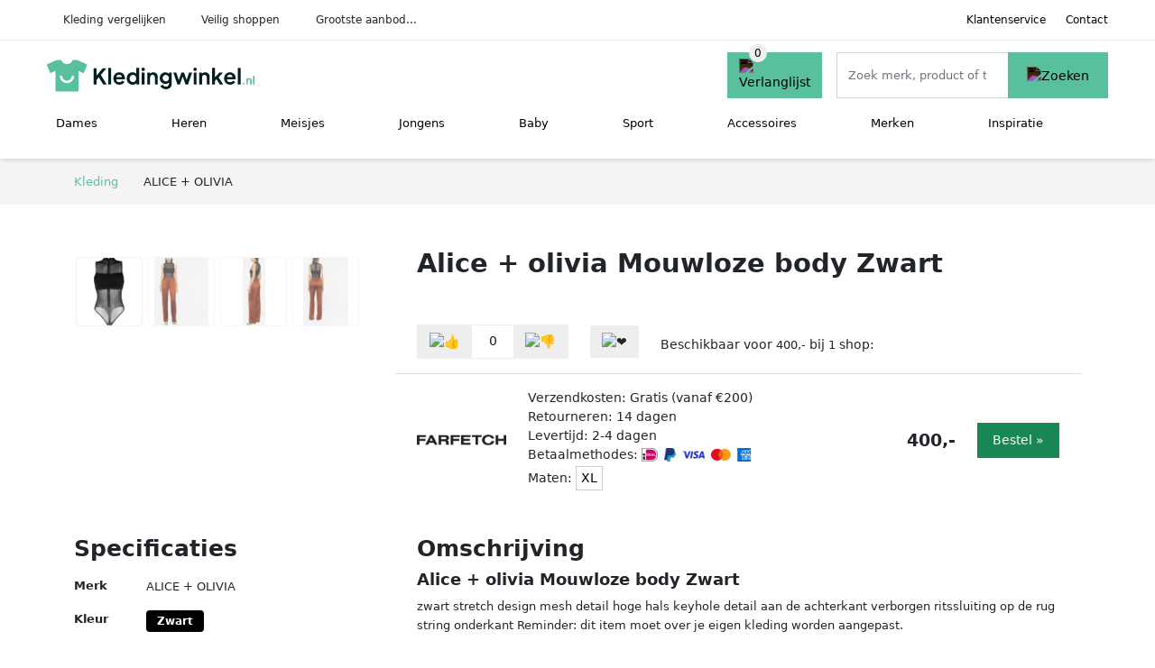

--- FILE ---
content_type: text/html; charset=UTF-8
request_url: https://kledingwinkel.nl/product/aliceolivia-mouwloze-body-zwart-2-937998
body_size: 6729
content:
<!DOCTYPE html>
<html lang="nl-NL">
<head>
    <meta charset="UTF-8">

    <link rel="dns-prefetch" href="https://www.googletagmanager.com">
    <link rel="dns-prefetch" href="https://www.google-analytics.com">
    <link rel="dns-prefetch" href="https://fonts.gstatic.com">
    <link rel="preload" href="https://wct-2.com/wct.js" as="script">
    <link rel="preconnect" href="https://www.googletagmanager.com">
    <link rel="preconnect" href="https://www.google-analytics.com">

    <meta http-equiv="X-UA-Compatible" content="IE=edge">
    <meta name="viewport" content="width=device-width, initial-scale=1.0, minimum-scale=1.0, maximum-scale=5.0, user-scalable=yes">
    <title>Alice + olivia Mouwloze body Zwart - Kledingwinkel.nl</title>
    <meta name="robots" content="index,follow">
    <link rel="icon" href="/favicon.ico">

    <script src="https://sentry.wux.dev/js-sdk-loader/f189836dabda4df63f140958952f515f.min.js" crossorigin="anonymous"></script>

	<meta name="description" content="zwart stretch design mesh detail hoge hals keyhole detail aan de achterkant verborgen ritssluiting op de rug string onderkant Reminder: dit item moet…">
	<link rel="canonical" href="https://kledingwinkel.nl/product/aliceolivia-mouwloze-body-zwart-2-937998">
    <link rel="stylesheet" type="text/css" href="/resources/css/app.css?v=3.1.1" media="all" />
    
    <link rel="stylesheet" href="/resources/css/products.css?v=3.1.1">
        <link rel="dns-prefetch" href="https://www.googletagmanager.com">
        <script>
            (function(w, d, s, l, i) {
                w[l] = w[l] || [];
                w[l].push({
                    'gtm.start': new Date().getTime(),
                    event: 'gtm.js'
                });
                var f = d.getElementsByTagName(s)[0],
                    j = d.createElement(s),
                    dl = l != 'dataLayer' ? '&l=' + l : '';
                j.async = true;
                j.src =
                    'https://www.googletagmanager.com/gtm.js?id=' + i + dl;
                f.parentNode.insertBefore(j, f);
            })(window, document, 'script', 'dataLayer', 'GTM-W5NMNCT');
        </script>
    
    <style>
         :root {
            --primary: 88, 192, 157;
            --primary-dark-theme: 88, 192, 157;
            --link-dark-theme: 88, 192, 157;
        }
    </style>

    

    <script type="text/javascript">
        (function(w, c, t, u) {
            w._wct = w._wct || {};
            w._wct = u;
            var s = c.createElement(t);
            s.type = 'text/javascript';
            s.async = true;
            s.src = 'https://wct-2.com/wct.js';
            var r = c.getElementsByTagName(t)[0];
            r.parentNode.insertBefore(s, r);
        }(window, document, 'script', {
            'uid': 'cVaViC',
            'google_tracking_id': 'UA-217067805-1',
            'proxy': 'https://wct-2.com'
        }));
    </script>

    <meta property="og:title" content="Alice + olivia Mouwloze body Zwart - Kledingwinkel.nl" />
    <meta property="og:description" content="zwart stretch design mesh detail hoge hals keyhole detail aan…" />
        <meta property="og:site_name" content="Kledingwinkel.nl" />
    <meta property="og:url" content="https://kledingwinkel.nl/product/aliceolivia-mouwloze-body-zwart-2-937998" />

    
    <base href="https://kledingwinkel.nl/">
</head>

<body class="v3 site-clothing page-product ">
    <noscript><iframe src="https://www.googletagmanager.com/ns.html?id=GTM-W5NMNCT" height="0" width="0" style="display:none;visibility:hidden"></iframe></noscript>    <div class="navbar d-none d-lg-flex navbar-expand-lg" id="navbar-top">
        <div class="container-fluid">
            <ul class="navbar-nav ul-checks">
                
                                <li class="nav-item">Kleding vergelijken</li>
                                <li class="nav-item">Veilig  shoppen</li>
                                <li class="nav-item">Grootste aanbod...</li>            </ul>
            <ul class="navbar-nav ms-auto">
                <li class="nav-item"><a rel="nofollow" class="nav-link" href="/klantenservice">Klantenservice</a></li>
                <li class="nav-item"><a rel="nofollow" class="nav-link" href="/klantenservice/contact">Contact</a></li>
                            </ul>
        </div>
    </div>

    <nav class="navbar navbar-expand-lg navbar-light" id="navbar-main">
        <div class="container-fluid">
            <button id="menu-toggler" class="navbar-toggler" type="button" aria-label="Toggle navigation">
                <span class="navbar-toggler-icon"></span>
            </button>
            <a class="navbar-brand" href="https://kledingwinkel.nl/">
                <img src="/resources/img/kledingwinkel-logo.svg" alt="Kledingwinkel.nl" class="img-fluid" width="230px" height="35px">            </a>
                            <span class="btn btn-primary me-3 btn-wishlist mobile" data-route="/verlanglijst" title="Verlanglijst">
                    <img src="/resources/img/fas/heart.svg" alt="Verlanglijst" class="icon invert">
                </span>
                        <div class="collapse navbar-collapse" id="navbar-menu">
                <ul class="navbar-nav me-auto my-2 my-lg-0 navbar-nav-scroll">
                    <li class="nav-item dropdown"><a class="nav-link" href="/dames" >Dames</a>            <button class="nav-link dropdown-toggle btn btn-light" role="button" data-bs-toggle="dropdown" aria-expanded="false">
                <img src="/resources/img/far/chevron-down.svg" alt="⬇️" class="icon">
            </button>

                            <ul id="dropdown-gender5" class="dropdown-menu full-width-dropdown p-0">
                    <div class="container d-flex d-md-block h-100">
                        <ul style="columns: 4;">
                            <li><a href="dames/beenmode">Beenmode</a></li><li><a href="dames/bhs">Bh's</a></li><li><a href="dames/blouses">Blouses</a></li><li><a href="dames/broeken">Broeken</a></li><li><a href="dames/broekpakken">Broekpakken</a></li><li><a href="dames/huispakken">Huispakken</a></li><li><a href="dames/jassen">Jassen</a></li><li><a href="dames/jeans">Jeans</a></li><li><a href="dames/jumpsuits">Jumpsuits</a></li><li><a href="dames/jurken">Jurken</a></li><li><a href="dames/kostuums">Kostuums</a></li><li><a href="dames/nachtkleding">Nachtkleding</a></li><li><a href="dames/ondergoed">Ondergoed</a></li><li><a href="dames/overshirts">Overshirts</a></li><li><a href="dames/playsuits">Playsuits</a></li><li><a href="dames/polos">Polo's</a></li><li><a href="dames/rokken">Rokken</a></li><li><a href="dames/sexy-lingerie">Sexy lingerie</a></li><li><a href="dames/shirts">Shirts</a></li><li><a href="dames/sokken">Sokken</a></li><li><a href="dames/tops">Tops</a></li><li><a href="dames/truien">Truien</a></li><li><a href="dames/vesten">Vesten</a></li><li><a href="dames/zwemkleding">Zwemkleding</a></li>                        </ul>
                    </div>
                </ul>
                </li><li class="nav-item dropdown"><a class="nav-link" href="/heren" >Heren</a>            <button class="nav-link dropdown-toggle btn btn-light" role="button" data-bs-toggle="dropdown" aria-expanded="false">
                <img src="/resources/img/far/chevron-down.svg" alt="⬇️" class="icon">
            </button>

                            <ul id="dropdown-gender6" class="dropdown-menu full-width-dropdown p-0">
                    <div class="container d-flex d-md-block h-100">
                        <ul style="columns: 4;">
                            <li><a href="heren/broeken">Broeken</a></li><li><a href="heren/jassen">Jassen</a></li><li><a href="heren/jeans">Jeans</a></li><li><a href="heren/kostuums">Kostuums</a></li><li><a href="heren/nachtkleding">Nachtkleding</a></li><li><a href="heren/ondergoed">Ondergoed</a></li><li><a href="heren/overhemden">Overhemden</a></li><li><a href="heren/overshirts">Overshirts</a></li><li><a href="heren/polos">Polo's</a></li><li><a href="heren/shirts">Shirts</a></li><li><a href="heren/sokken">Sokken</a></li><li><a href="heren/tops">Tops</a></li><li><a href="heren/truien">Truien</a></li><li><a href="heren/vesten">Vesten</a></li><li><a href="heren/zwemkleding">Zwemkleding</a></li>                        </ul>
                    </div>
                </ul>
                </li><li class="nav-item dropdown"><a class="nav-link" href="/meisjes" >Meisjes</a>            <button class="nav-link dropdown-toggle btn btn-light" role="button" data-bs-toggle="dropdown" aria-expanded="false">
                <img src="/resources/img/far/chevron-down.svg" alt="⬇️" class="icon">
            </button>

                            <ul id="dropdown-gender8" class="dropdown-menu full-width-dropdown p-0">
                    <div class="container d-flex d-md-block h-100">
                        <ul style="columns: 4;">
                            <li><a href="meisjes/beenmode">Beenmode</a></li><li><a href="meisjes/blouses">Blouses</a></li><li><a href="meisjes/broeken">Broeken</a></li><li><a href="meisjes/jassen">Jassen</a></li><li><a href="meisjes/jeans">Jeans</a></li><li><a href="meisjes/jumpsuits">Jumpsuits</a></li><li><a href="meisjes/jurken">Jurken</a></li><li><a href="meisjes/nachtkleding">Nachtkleding</a></li><li><a href="meisjes/ondergoed">Ondergoed</a></li><li><a href="meisjes/onesies">Onesies</a></li><li><a href="meisjes/playsuits">Playsuits</a></li><li><a href="meisjes/rokken">Rokken</a></li><li><a href="meisjes/shirts">Shirts</a></li><li><a href="meisjes/sokken">Sokken</a></li><li><a href="meisjes/tops">Tops</a></li><li><a href="meisjes/truien">Truien</a></li><li><a href="meisjes/vesten">Vesten</a></li><li><a href="meisjes/zwemkleding">Zwemkleding</a></li>                        </ul>
                    </div>
                </ul>
                </li><li class="nav-item dropdown"><a class="nav-link" href="/jongens" >Jongens</a>            <button class="nav-link dropdown-toggle btn btn-light" role="button" data-bs-toggle="dropdown" aria-expanded="false">
                <img src="/resources/img/far/chevron-down.svg" alt="⬇️" class="icon">
            </button>

                            <ul id="dropdown-gender7" class="dropdown-menu full-width-dropdown p-0">
                    <div class="container d-flex d-md-block h-100">
                        <ul style="columns: 4;">
                            <li><a href="jongens/broeken">Broeken</a></li><li><a href="jongens/jassen">Jassen</a></li><li><a href="jongens/jeans">Jeans</a></li><li><a href="jongens/nachtkleding">Nachtkleding</a></li><li><a href="jongens/ondergoed">Ondergoed</a></li><li><a href="jongens/onesies">Onesies</a></li><li><a href="jongens/overhemden">Overhemden</a></li><li><a href="jongens/overshirts">Overshirts</a></li><li><a href="jongens/polos">Polo's</a></li><li><a href="jongens/shirts">Shirts</a></li><li><a href="jongens/sokken">Sokken</a></li><li><a href="jongens/tops">Tops</a></li><li><a href="jongens/truien">Truien</a></li><li><a href="jongens/vesten">Vesten</a></li><li><a href="jongens/zwemkleding">Zwemkleding</a></li>                        </ul>
                    </div>
                </ul>
                </li><li class="nav-item dropdown"><a class="nav-link" href="/babykleding" >Baby</a>            <button class="nav-link dropdown-toggle btn btn-light" role="button" data-bs-toggle="dropdown" aria-expanded="false">
                <img src="/resources/img/far/chevron-down.svg" alt="⬇️" class="icon">
            </button>

                            <ul id="dropdown-master2" class="dropdown-menu full-width-dropdown p-0">
                    <div class="container d-flex d-md-block h-100">
                        <ul style="columns: 4;">
                            <li><a href="baby-jurkjes">Baby jurkjes</a></li><li><a href="babymutsjes">Babymutsjes</a></li><li><a href="babysokjes">Babysokjes</a></li><li><a href="dekens">Dekens</a></li><li><a href="kledingsets">Kledingsets</a></li><li><a href="rompers">Rompers</a></li><li><a href="slaapzakken">Slaapzakken</a></li>                        </ul>
                    </div>
                </ul>
                </li><li class="nav-item dropdown"><a class="nav-link" href="/sportkleding" >Sport</a>            <button class="nav-link dropdown-toggle btn btn-light" role="button" data-bs-toggle="dropdown" aria-expanded="false">
                <img src="/resources/img/far/chevron-down.svg" alt="⬇️" class="icon">
            </button>

                            <ul id="dropdown-master3" class="dropdown-menu full-width-dropdown p-0">
                    <div class="container d-flex d-md-block h-100">
                        <ul style="columns: 4;">
                            <li><a href="skikleding">Skikleding</a></li><li><a href="sportaccessoires">Sportaccessoires</a></li><li><a href="sportbroeken">Sportbroeken</a></li><li><a href="sportjassen">Sportjassen</a></li><li><a href="sportondergoed">Sportondergoed</a></li><li><a href="sportrokken">Sportrokken</a></li><li><a href="sportshirts">Sportshirts</a></li><li><a href="sportsokken">Sportsokken</a></li><li><a href="sporttassen">Sporttassen</a></li><li><a href="sporttruien">Sporttruien</a></li><li><a href="tenues">Tenues</a></li><li><a href="thermokleding">Thermokleding</a></li><li><a href="trainingspakken">Trainingspakken</a></li><li><a href="trainingssets">Trainingssets</a></li>                        </ul>
                    </div>
                </ul>
                </li><li class="nav-item dropdown"><a class="nav-link" href="/accessoires" >Accessoires</a>            <button class="nav-link dropdown-toggle btn btn-light" role="button" data-bs-toggle="dropdown" aria-expanded="false">
                <img src="/resources/img/far/chevron-down.svg" alt="⬇️" class="icon">
            </button>

                            <ul id="dropdown-master4" class="dropdown-menu full-width-dropdown p-0">
                    <div class="container d-flex d-md-block h-100">
                        <ul style="columns: 4;">
                            <li><a href="bandanas">Bandanas</a></li><li><a href="beautycases">Beautycases</a></li><li><a href="bretels">Bretels</a></li><li><a href="haarbanden">Haarbanden</a></li><li><a href="handschoenen">Handschoenen</a></li><li><a href="helmen">Helmen</a></li><li><a href="hoeden">Hoeden</a></li><li><a href="hoofdbanden">Hoofdbanden</a></li><li><a href="koffers">Koffers</a></li><li><a href="losse-kragen">Losse kragen</a></li><li><a href="manchetknopen">Manchetknopen</a></li><li><a href="mondkapjes">Mondkapjes</a></li><li><a href="mutsen">Mutsen</a></li><li><a href="oorwarmers">Oorwarmers</a></li><li><a href="paraplus">Paraplu's</a></li><li><a href="petten">Petten</a></li><li><a href="pochetten">Pochetten</a></li><li><a href="portemonnees">Portemonnees</a></li><li><a href="riemen">Riemen</a></li><li><a href="scrunchies">Scrunchies</a></li><li><a href="sjaals">Sjaals</a></li><li><a href="ski-accessoires">Ski accessoires</a></li><li><a href="sleutelhangers">Sleutelhangers</a></li><li><a href="stropdassen">Stropdassen</a></li><li><a href="tassen">Tassen</a></li><li><a href="vlinderstrikken">Vlinderstrikken</a></li><li><a href="wanten">Wanten</a></li><li><a href="zonnebrillen">Zonnebrillen</a></li>                        </ul>
                    </div>
                </ul>
                </li><li class="nav-item "><a class="nav-link" href="/merken" >Merken</a></li><li class="nav-item "><a class="nav-link" href="/inspiratie" >Inspiratie</a></li>                </ul>

                                    <form id="searchbox" class="position-relative d-none d-lg-flex" method="GET" action="/zoeken">
                                                                        <span class="btn btn-primary me-3 btn-wishlist" data-route="/verlanglijst" title="Verlanglijst">
                            <img src="/resources/img/fas/heart.svg" alt="Verlanglijst" class="icon invert">
                        </span>
                        <div class="input-group input-group-border">
                                                        <input class="form-control main-search" type="search" name="q" autocomplete="off" placeholder="Zoek merk, product of trefwoord.." aria-label="Search" value="">
                            <button class="btn btn-primary" type="submit"><img src="/resources/img/fas/search.svg" alt="Zoeken" class="icon invert"></button>
                        </div>
                    </form>
                            </div>

        </div>
        <div id="navbar-full" class="container-fluid"></div>
    </nav>

    <form id="menu-searchbar" class="position-relative d-block d-lg-none p-2" method="GET" action="/zoeken">
        <div class="input-group mt-1">
            <input class="form-control main-search" type="search" name="q" autocomplete="off" placeholder="Zoek merk, product of trefwoord.." aria-label="Search" value="">
            <button class="btn btn-primary" type="submit"><img src="/resources/img/fas/search.svg" alt="Zoeken" class="icon invert"></button>
        </div>
    </form><section class="section-breadcrumb">
    <div class="container">
        <nav aria-label="breadcrumb">
            <ol class="breadcrumb" itemscope itemtype="http://schema.org/BreadcrumbList">
                <li itemprop="itemListElement" itemscope itemtype="http://schema.org/ListItem" class="breadcrumb-item"><a itemprop="item" href="/"><span itemprop="name">Kleding</span><meta itemprop="position" content="1"></a></li>
<li itemprop="itemListElement" itemscope itemtype="http://schema.org/ListItem" class="breadcrumb-item"><span itemprop="name">ALICE + OLIVIA</span><meta itemprop="position" content="2"></li>
            </ol>
        </nav>
    </div>
</section>
<div itemscope itemtype=" http://schema.org/Product">
 <link itemprop="itemCondition" href="http://schema.org/NewCondition" />

 <section class="container section-product-detail mt-1 mt-lg-5">
 <div class="row">
 <div class="col-lg-4 col-sm-12 mb-1 mb-lg-5">
 <div class="product-sliders">
 <div class="product-slider">
 <img itemprop="image" src="/images/products/farfetch/aliceolivia-mouwloze-body-zwart-937998.jpg" class="img-fluid slide active" alt="alice + olivia Mouwloze body Zwart" onerror="this.classList.add('error');"><img itemprop="image" src="/images/products/farfetch/extra/aliceolivia-mouwloze-body-zwart-937998-1.jpg" class="img-fluid slide " alt="alice + olivia Mouwloze body Zwart" onerror="this.classList.add('error');"><img itemprop="image" src="/images/products/farfetch/extra/aliceolivia-mouwloze-body-zwart-937998-2.jpg" class="img-fluid slide " alt="alice + olivia Mouwloze body Zwart" onerror="this.classList.add('error');"><img itemprop="image" src="/images/products/farfetch/extra/aliceolivia-mouwloze-body-zwart-937998-3.jpg" class="img-fluid slide " alt="alice + olivia Mouwloze body Zwart" onerror="this.classList.add('error');"> <button type="button" class="btn btn-light btn-slide-prev"><img class="icon" src="/resources/img/fas/chevron-left.svg" alt="⬅️"></button><button type="button" class="btn btn-light btn-slide-next"><img class="icon" src="/resources/img/fas/chevron-right.svg" alt="➡️"></button> <button type="button" class="btn btn-light btn-slide-fullscreen">
 <img class="icon" src="/resources/img/fas/search.svg" alt="Fullscreen openen">
 <img class="icon" src="/resources/img/fas/xmark-large.svg" alt="Fullscreen sluiten">
 </button>
 </div>
 <div class="product-slider-thumbs"><img width="90" height="90" src="/images/products/farfetch/aliceolivia-mouwloze-body-zwart-937998.jpg?long=90" class="img-fluid slide active" alt="Alice + olivia Mouwloze body Zwart - Thumbnail 1" onerror="this.classList.add('error');"><img width="90" height="90" src="/images/products/farfetch/extra/aliceolivia-mouwloze-body-zwart-937998-1.jpg?long=90" class="img-fluid slide " alt="Alice + olivia Mouwloze body Zwart - Thumbnail 2" onerror="this.classList.add('error');"><img width="90" height="90" src="/images/products/farfetch/extra/aliceolivia-mouwloze-body-zwart-937998-2.jpg?long=90" class="img-fluid slide " alt="Alice + olivia Mouwloze body Zwart - Thumbnail 3" onerror="this.classList.add('error');"><img width="90" height="90" src="/images/products/farfetch/extra/aliceolivia-mouwloze-body-zwart-937998-3.jpg?long=90" class="img-fluid slide " alt="Alice + olivia Mouwloze body Zwart - Thumbnail 4" onerror="this.classList.add('error');"></div> </div>
 </div>
 <div class="col-lg-8 col-sm-12 mb-3 mb-lg-5">
 <div class="row">
 <div class="col">
 <h1 itemprop="name">Alice + olivia Mouwloze body Zwart</h1>
 </div>
 </div>

 <div itemprop="offers" itemscope itemtype="https://schema.org/AggregateOffer"><div class="row align-items-center mt-2">
 <div class="col-auto">
 <div class="input-group input-group-votes">
 <button type="button" title="Omhoog stemmen" class="btn btn-light" data-id="2-937998" data-selected="false" data-vote-up>
 <img class="icon" src="/resources/img/fas/thumbs-up.svg" alt="👍">
 </button>
 <div class="input-group-text" data-vote-sum>0</div>
 <button type="button" title="Omlaag stemmen" class="btn btn-light" data-id="2-937998" data-selected="false" data-vote-down>
 <img class="icon" src="/resources/img/fas/thumbs-down.svg" alt="👎">
 </button>
 </div>
 </div>
 <div class="col-auto">
 <button type="button" title="Toevoegen aan verlanglijst" class="btn btn-heart" data-id="2-937998" data-wishlist-listener>
 <img class="icon" src="/resources/img/fas/heart.svg" alt="❤️">
 </button>
 </div><div class="col-auto mt-2 mt-mb-0">Beschikbaar voor <span itemprop="lowPrice" itemtype="number" content="400.00">400,-</span><meta itemprop="highPrice" itemtype="number" content="400.00"/> bij <span itemprop="offerCount" itemtype="number">1</span> shop:<meta itemprop="priceCurrency" content="EUR"/></div> <div class="row row-shop gx-2 gx-sm-4" data-load="[base64]" itemprop="offers" itemscope itemtype="https://schema.org/Offer">
 <link itemprop="availability" href="https://schema.org/InStock" />
 <link itemprop="itemCondition" href="http://schema.org/NewCondition" />
 <meta itemprop="priceCurrency" content="EUR" />

 <div class="col col-sm-3 col-md-2 col-lg-2 ps-logo" itemprop="seller" itemscope="itemscope" itemtype="http://schema.org/Organization">
 <img width=" 125" height="125" loading="lazy" src="/images/shops/farfetch-logo.png?long=125" alt="Farfetch" itemprop="logo">
 <meta itemprop="name" content="Farfetch" />
 </div>
 <div class="col ps-details">
 <div class="ps-shipping">
 Verzendkosten: Gratis (vanaf €200) </div>
 <div class="ps-retour">
 Retourneren: 14 dagen </div>
 <div class="ps-delivery">
 Levertijd: 2-4 dagen </div>
 <div class="ps-payment">
 Betaalmethodes:
 <img loading="lazy" class="img-fluid" 
 width="18" height="15"
 src="/resources/img/payment/ideal.png" 
 alt="iDEAL"><img loading="lazy" class="img-fluid" 
 width="13" height="15"
 src="/resources/img/payment/paypal.png" 
 alt="PayPal"><img loading="lazy" class="img-fluid" 
 width="25" height="15"
 src="/resources/img/payment/visa.png" 
 alt="Visa"><img loading="lazy" class="img-fluid" 
 width="22" height="15"
 src="/resources/img/payment/mastercard.png" 
 alt="Mastercard"><img loading="lazy" class="img-fluid" 
 width="15" height="15"
 src="/resources/img/payment/americanexpress.png" 
 alt="American Express"> </div>
 <div class="ps-sizes">
 Maten:
 <span class="btn product-button">XL</span> </div>
 </div>

 <div class="col-auto ps-prices">
 <span class="price" itemprop="price" content="400.00">400,-</span>
 </div>
 <div class="col-auto ps-button">
 <button class="btn btn-lg btn-success product-button">Bestel »</button> </div>
 </div>
 </div> </div>
 </div>
 </section>

 
 <section class="container section-product-info">
 <div>
 <h2>Specificaties</h2>
 <table class="table table-sm">
 <tbody>
 
 <tr>
 <th>Merk</th>
 <td itemprop="brand" itemtype="https://schema.org/Brand" itemscope>
 <span itemprop="name">ALICE + OLIVIA</span>
 </td>
 </tr><tr><th>Kleur</th><td><span class="badge " style="background: #000000; ">Zwart</span> </td></tr>
 <tr>
 <th>Geslacht</th>
 <td><a href="/dames">Dameskleding</a></td>
 </tr>
 <tr>
 <th>Materiaal</th>
 <td><span itemprop="material">Nylon</span>, <span itemprop="material">Elastisch</span>, <span itemprop="material">Viscose</span></td>
 </tr> </tbody>
 </table>
 </div>

 <div>
 <h2>Omschrijving</h2>
 <div itemprop="description">
 <h3>Alice + olivia Mouwloze body Zwart</h3><p>zwart stretch design mesh detail hoge hals keyhole detail aan de achterkant verborgen ritssluiting op de rug string onderkant Reminder: dit item moet over je eigen kleding worden aangepast.</p> </div>
 </div>

 <div>
 <h2>Referenties</h2>
 <table class="table table-sm">
 <tbody>
 
 <tr>
 <th>EAN</th>
 <td><span itemprop="gtin13">8748188174312</span></td>
 </tr>
 <tr>
 <th>SKU</th>
 <td><span itemprop="sku">CL00030780418817431</span></td>
 </tr>
 <tr class="product-share">
 <th>Delen</th>
 <td>
 <ul>
 <li><a target="_blank" rel="nofollow noopener" href="https://www.facebook.com/sharer/sharer.php?u=https://kledingwinkel.nl/product/aliceolivia-mouwloze-body-zwart-2-937998">
 <img class="icon" alt="Delen op Facebook" src="/resources/img/fab/facebook-f.svg">
 </a></li>
 <li><a target="_blank" rel="nofollow noopener" href="http://twitter.com/share?url=https://kledingwinkel.nl/product/aliceolivia-mouwloze-body-zwart-2-937998">
 <img class="icon" alt="Delen op Twitter" src="/resources/img/fab/twitter.svg"></i>
 </a></li>
 <li><a target="_blank" rel="nofollow noopener" href="http://pinterest.com/pin/create/button/?url=https://kledingwinkel.nl/product/aliceolivia-mouwloze-body-zwart-2-937998">
 <img class="icon" alt="Delen op Pinterest" src="/resources/img/fab/pinterest.svg">
 </a></li>
 <li><a target="_blank" rel="nofollow noopener" href="mailto:?subject=Tip&body=Zie url: https://kledingwinkel.nl/product/aliceolivia-mouwloze-body-zwart-2-937998">
 <img class="icon" alt="Delen via Mail" src="/resources/img/fas/envelope.svg">
 </a></li>
 </ul>
 </td>
 </tr>
 </tbody>
 </table>

 </div>
 </section>

 <section class="section-related-products container mt-1 mt-lg-5">
 <div class="h2">Vergelijkbare producten</div>
 <div class="row g-3">
 <a href="/product/alice-olivia-stripe-sleeveless-bodysuit-zwart-2-2471578" class="col-product " data-id="2-2471578"><div class="img"><img width="190" height="250" alt="Alice + olivia Gestreepte mouwloze body Zwart" src="https://cdn-images.farfetch-contents.com/31/07/40/13/31074013_60678766_1000.jpg" loading="lazy"></div><span class="p-name">Alice + olivia Gestreepte mouwloze body Zwart</span><span class="p-shops">1 webshop</span><span class="p-price">&euro; 471,-</span></a><a href="/product/alice-olivia-mouwloze-mini-jurk-zwart-2-2511694" class="col-product " data-id="2-2511694"><div class="img"><img width="190" height="250" alt="Alice + olivia Mouwloze mini-jurk Zwart" src="https://cdn-images.farfetch-contents.com/31/55/75/79/31557579_60924320_1000.jpg" loading="lazy"></div><span class="p-name">Alice + olivia Mouwloze mini-jurk Zwart</span><span class="p-shops">1 webshop</span><span class="p-price">&euro; 630,-</span></a><a href="/product/alice-olivia-mouwloze-jurk-met-rits-aan-de-achterkant-in-meerkleurig-multicolor-dames-31-4300880" class="col-product " data-id="31-4300880"><div class="img"><img width="190" height="250" alt="Alice + olivia Mouwloze jurk met rits aan de achterkant in meerkleurig Multicolor Dames" src="https://static.miinto.net/a3efa5d8067385490ed9086026e815fa.webp?width=1000&height=1000&title=mouwloze-jurk-met-rits-aan-de-achterkant-in-meerkleurig" loading="lazy"></div><span class="p-name">Alice + olivia Mouwloze jurk met rits aan de achterkant in meerkleurig Multicolor Dames</span><span class="p-shops">1 webshop</span><span class="p-price">&euro; 519,82</span></a><a href="/product/alice-olivia-mouwloze-jumpsuit-zwart-2-1626102" class="col-product " data-id="2-1626102"><span class="badge bg-primary">10%</span><div class="img"><img width="190" height="250" alt="Alice + olivia Mouwloze jumpsuit Zwart" src="https://cdn-images.farfetch-contents.com/21/46/90/87/21469087_51500138_1000.jpg" loading="lazy"></div><span class="p-name">Alice + olivia Mouwloze jumpsuit Zwart</span><span class="p-shops">1 webshop</span><span class="p-price"><span class="p-price-old">&euro; 640,-</span> &euro; 576,-</span></a><a href="/product/alice-olivia-zwarte-mouwloze-top-met-vierkante-hals-black-dames-31-4238109" class="col-product " data-id="31-4238109"><div class="img"><img width="190" height="250" alt="Alice + olivia Zwarte Mouwloze Top met Vierkante Hals Black Dames" src="https://static.miinto.net/203e72bc39bab41ac8473b97abac2bae.webp?width=1000&height=1000&title=zwarte-mouwloze-top-met-vierkante-hals" loading="lazy"></div><span class="p-name">Alice + olivia Zwarte Mouwloze Top met Vierkante Hals Black Dames</span><span class="p-shops">1 webshop</span><span class="p-price">&euro; 243,46</span></a><a href="/product/alice-olivia-tops-black-dames-31-3091703" class="col-product " data-id="31-3091703"><div class="img"><img width="190" height="250" alt="Alice + olivia Tops Black Dames" src="https://static.miinto.net/8ebd8678b49fca5b79e381de830e8393.webp?width=1000&height=1000&title=tops" loading="lazy"></div><span class="p-name">Alice + olivia Tops Black Dames</span><span class="p-shops">1 webshop</span><span class="p-price">&euro; 334,17</span></a><a href="/product/alice-olivia-zwarte-top-met-kristallen-versiering-black-dames-31-4194835" class="col-product " data-id="31-4194835"><div class="img"><img width="190" height="250" alt="Alice + olivia Zwarte Top met Kristallen Versiering Black Dames" src="https://static.miinto.net/1bee20a496d4497284eb13f9e326e6f3.webp?width=1000&height=1000&title=zwarte-top-met-kristallen-versiering" loading="lazy"></div><span class="p-name">Alice + olivia Zwarte Top met Kristallen Versiering Black Dames</span><span class="p-shops">1 webshop</span><span class="p-price">&euro; 356,26</span></a><a href="/product/alice-olivia-slim-fit-bustier-top-black-dames-31-2655300" class="col-product " data-id="31-2655300"><div class="img"><img width="190" height="250" alt="Alice + olivia Sleek Bustier Top Black Dames" src="https://static.miinto.net/5c6f70fbe5afd3266a648847ca29822d.webp?width=1000&height=1000&title=sleek-bustier-top" loading="lazy"></div><span class="p-name">Alice + olivia Sleek Bustier Top Black Dames</span><span class="p-shops">1 webshop</span><span class="p-price">&euro; 192,70</span></a><a href="/product/roberto-cavalli-black-sleeveless-cotton-sheath-mini-dress-zwart-dames-31-404832" class="col-product " data-id="31-404832"><div class="img"><img width="190" height="250" alt="Roberto Cavalli Zwarte mouwloze katoenen schede mini -jurk Zwart Dames" src="/images/products/miinto/dolce-en-gabbana-korte-rok-oranje-dames-826002.jpg" loading="lazy"></div><span class="p-name">Roberto Cavalli Zwarte mouwloze katoenen schede mini -jurk Zwart Dames</span><span class="p-shops">1 webshop</span><span class="p-price">&euro; 240,-</span></a><a href="/product/alice-olivia-trui-met-argyle-patroon-beige-2-2526138" class="col-product " data-id="2-2526138"><div class="img"><img width="190" height="250" alt="Alice + olivia Trui met argyle patroon Beige" src="https://cdn-images.farfetch-contents.com/31/55/95/93/31559593_60924207_1000.jpg" loading="lazy"></div><span class="p-name">Alice + olivia Trui met argyle patroon Beige</span><span class="p-shops">1 webshop</span><span class="p-price">&euro; 775,-</span></a> </div>
 </section>
 </div>
<link rel="stylesheet" href="/resources/css/footer.css?v=3.1.1">

<footer>
    <div class="container py-5">
        <div class="row justify-content-evenly align-items-center">
                            <div class="col-6 col-md-6 col-xl-auto mb-4 mb-md-0">
                    <div class="footer-block information-block">
                        <span class="h6">Populaire <a href="/categorieen">categorieën</a></span>
                        <ul class="list-unstyled">
                            <li><a href="/dames">Dameskleding</a></li>
                                        <li><a href="/heren">Herenkleding</a></li>
                                        <li><a href="/meisjes">Meisjeskleding</a></li>
                                        <li><a href="/jongens">Jongenskleding</a></li>
                                        <li><a href="/babykleding">Babykleding</a></li>
                                        <li><a href="/sportkleding">Sportkleding</a></li>                        </ul>
                    </div>
                </div>
                            <div class="col-6 col-md-6 col-xl-auto mb-4 mb-md-0">
                    <div class="footer-block information-block">
                        <span class="h6">Populaire <a href="/merken">merken</a></span>
                        <ul class="list-unstyled">
                            
                                            <li>
                                                <a href="/dolce-en-gabbana">
                                                Dolce & Gabbana kleding
                                                </a>
                                            </li>
                                        
                                            <li>
                                                <a href="/dsquared2">
                                                Dsquared2 kleding
                                                </a>
                                            </li>
                                        
                                            <li>
                                                <a href="/moschino">
                                                Moschino kleding
                                                </a>
                                            </li>
                                        
                                            <li>
                                                <a href="/tommy-hilfiger">
                                                Tommy Hilfiger kleding
                                                </a>
                                            </li>
                                        
                                            <li>
                                                <a href="/adidas">
                                                Adidas kleding
                                                </a>
                                            </li>
                                        
                                            <li>
                                                <a href="/versace">
                                                Versace kleding
                                                </a>
                                            </li>
                                                                </ul>
                    </div>
                </div>
            
            <div class="col-6 col-md-6 col-xl-auto mb-4 mb-md-0">
                <div class="footer-block links-block">
                    <span class="h6">Klantenservice</span>
                    <ul class="list-unstyled">
                        <li><a href="/klantenservice/retourneren-en-ruilen">Retourneren & ruilen</a></li>
                        <li><a href="/klantenservice/verzending-en-bezorging">Verzending & bezorging</a></li>
                        <li><a href="/klantenservice/status-van-bestelling">Status van bestelling</a></li>
                        <li><a href="/klantenservice/garantie-en-reparatie">Garantie & reparatie</a></li>
                        <li><a href="/klantenservice/betaalmogelijkheden">Betaalmogelijkheden</a></li>
                        <li><a href="/klantenservice/voorraad-en-beschikbaarheid">Voorraad & beschikbaarheid</a></li>
                    </ul>
                </div>
            </div>
            <div class="col-6 col-md-6 col-xl-auto mb-4 mb-md-0">
                <div class="footer-block links-block">
                    <span class="h6 mb-15">Over ons</span>
                    <ul class="list-unstyled">
                        <li><a href="/inspiratie">Inspiratie blog</a></li>
                        <li><a href="/klantenservice/contact">Contact</a></li>
                        <li><a href="/over-ons">Over ons</a></li>
                        <li><a href="/samenwerken">Samenwerken</a></li>
                        <li><a href="/over-ons#betrouwbaar">Betrouwbaarheid</a></li>
                        <li><a href="/privacy">Privacybeleid</a> & <a href="/disclaimer">Disclaimer</a></li>
                    </ul>
                </div>
            </div>
        </div>
    </div>


    <div class="bg-dark text-center py-5">
        <a class="logo" href="https://kledingwinkel.nl/">
            <img src="/resources/img/kledingwinkel-logo-invert.svg" alt="Kledingwinkel.nl" class="img-fluid" width="196px" height="30px">        </a>
        <div class="copyright">
            © 2026            
        </div>
    </div>
</footer>

<script src="/resources/js/app.js?v=3.1.1"></script>

<script src="/resources/js/product-detail.js?v=3.1.1"></script>
</body>

</html>

--- FILE ---
content_type: image/svg+xml
request_url: https://kledingwinkel.nl/resources/img/kledingwinkel-logo.svg
body_size: 1408
content:
<svg xmlns="http://www.w3.org/2000/svg" viewBox="0 0 1227.14 186.07"><defs><style>.cls-1{fill:#58c09d;}.cls-2{fill:#032021;}</style></defs><g id="Laag_2" data-name="Laag 2"><g id="Laag_1-2" data-name="Laag 1"><path class="cls-1" d="M234.55,25l-24.26-11.3c-2.12-1-3-1.4-4-1.86-1.43-.67-2.86-1.37-4.3-2-5.17-2.29-10.19-4.91-15.4-7.1S176.57.14,171,0c-2.68-.06-5.38,0-8.07,0H152.41A35.9,35.9,0,0,1,118.56,24,35.9,35.9,0,0,1,84.7,0H74.22c-2.69,0-5.39,0-8.08,0-5.59.11-10.43.5-15.63,2.69S40.28,7.53,35.12,9.82c-1.45.64-2.87,1.34-4.3,2-1,.46-1.88.83-4,1.86L2.56,25A4.38,4.38,0,0,0,.4,30.8L18.23,74.22A4.39,4.39,0,0,0,24,76.39l20.62-9.25a4.38,4.38,0,0,1,6.2,4V181.69a4.39,4.39,0,0,0,4.39,4.38H181.86a4.39,4.39,0,0,0,4.39-4.38V71.13a4.38,4.38,0,0,1,6.2-4l20.62,9.25a4.4,4.4,0,0,0,5.82-2.17L236.71,30.8A4.38,4.38,0,0,0,234.55,25Zm-116,111.68A42.91,42.91,0,0,1,75.65,93.76H90.18a28.38,28.38,0,1,0,56.75,0h14.53A42.91,42.91,0,0,1,118.56,136.67Z"/><path class="cls-2" d="M276.53,48.5h17.53V91.18L330.17,48.5h22.05L319,88l34.44,56.61H332.75L307,102.28l-12.9,15.34v26.95H276.53Z"/><path class="cls-2" d="M362.67,47h16.89v97.62H362.67Z"/><path class="cls-2" d="M409.67,141.22a34.42,34.42,0,0,1-12.76-13.28,40.08,40.08,0,0,1,0-37.21,34.3,34.3,0,0,1,12.51-13.09,33.7,33.7,0,0,1,17.73-4.77,35.35,35.35,0,0,1,18.31,4.58,30.45,30.45,0,0,1,11.8,12.44,37.12,37.12,0,0,1,4.06,17.29,23,23,0,0,1-.9,7.09H409.87a18.06,18.06,0,0,0,18.7,17,18.79,18.79,0,0,0,9.73-2.39,17.74,17.74,0,0,0,6.51-6.64L458.48,129a25.67,25.67,0,0,1-11.35,12.44,36.58,36.58,0,0,1-18.69,4.71A35.82,35.82,0,0,1,409.67,141.22Zm33.6-39.85a16,16,0,0,0-5-10.51,15.68,15.68,0,0,0-11.09-4.06,16.44,16.44,0,0,0-11,3.8,18.38,18.38,0,0,0-5.94,10.77Z"/><path class="cls-2" d="M488.59,141.28a34.75,34.75,0,0,1-12.7-13.21,39.48,39.48,0,0,1,0-37.14,34.69,34.69,0,0,1,30.69-18.06,32.36,32.36,0,0,1,12.26,2.26,25,25,0,0,1,9.28,6.38V47H545v97.62H529v-7.73a25,25,0,0,1-9.67,6.9,33.12,33.12,0,0,1-12.64,2.38A34.51,34.51,0,0,1,488.59,141.28Zm2.71-20.89a18.64,18.64,0,0,0,7,7.55,19.48,19.48,0,0,0,10.19,2.71,19.11,19.11,0,0,0,10.12-2.71,18.77,18.77,0,0,0,7-7.55,24.9,24.9,0,0,0,0-21.79,18.61,18.61,0,0,0-7-7.54,19.34,19.34,0,0,0-27.28,7.67,23,23,0,0,0-2.51,10.77A23.3,23.3,0,0,0,491.3,120.39Z"/><path class="cls-2" d="M562,47.85a9.61,9.61,0,0,1,7.09-2.57,9.8,9.8,0,0,1,7.22,2.57,9.77,9.77,0,0,1,2.58,7.23,9.71,9.71,0,0,1-2.52,7.09q-2.5,2.58-7.28,2.58a8.92,8.92,0,0,1-9.67-9.67A9.77,9.77,0,0,1,562,47.85Zm-1.29,26.57h16.89v70.15H560.75Z"/><path class="cls-2" d="M593.24,74.42h15.87v8.64A18.09,18.09,0,0,1,617,75.52,26.06,26.06,0,0,1,629,72.87a27.68,27.68,0,0,1,13.66,3.36,23.57,23.57,0,0,1,9.42,9.41,28.08,28.08,0,0,1,3.35,13.8v45.13H638.51V103.44q0-6.84-3.94-11a14.81,14.81,0,0,0-20.5,0q-3.93,4.14-3.93,11v41.13h-16.9Z"/><path class="cls-2" d="M682.93,167.33a28.82,28.82,0,0,1-12.31-14.89l15.73-5.93a14.26,14.26,0,0,0,6.19,8,20.41,20.41,0,0,0,11.22,3q7.74,0,12.57-4.39t4.84-12v-7.61q-7.49,8.27-20.25,8.26a34.25,34.25,0,0,1-17.47-4.52,32.08,32.08,0,0,1-12.19-12.38,35.66,35.66,0,0,1-4.38-17.66,35.76,35.76,0,0,1,4.32-17.61,31.48,31.48,0,0,1,12.06-12.25,34.06,34.06,0,0,1,17.28-4.45q13.53,0,21.53,9.55v-8h16v66.67a31.27,31.27,0,0,1-4.38,16.44,30.22,30.22,0,0,1-12.19,11.35,37.79,37.79,0,0,1-17.73,4.06A38.45,38.45,0,0,1,682.93,167.33Zm6.71-46.55A17.83,17.83,0,0,0,703,126.13a17.37,17.37,0,0,0,13.09-5.29q5.08-5.28,5.09-13.54A18.8,18.8,0,0,0,716,93.7a17.31,17.31,0,0,0-13-5.35,17.81,17.81,0,0,0-13.29,5.41,18.63,18.63,0,0,0-5.28,13.54A18.52,18.52,0,0,0,689.64,120.78Z"/><path class="cls-2" d="M747.35,74.42h17.79l14.7,44.23,15.61-44.23h15l15.47,44.1,14.7-44.1h17.8l-24.11,70.15H819.18L802.93,97.25l-16.51,47.32h-15Z"/><path class="cls-2" d="M869,47.85a9.62,9.62,0,0,1,7.1-2.57,9.8,9.8,0,0,1,7.22,2.57,9.77,9.77,0,0,1,2.58,7.23,9.71,9.71,0,0,1-2.52,7.09q-2.51,2.58-7.28,2.58a8.93,8.93,0,0,1-9.68-9.67A9.77,9.77,0,0,1,869,47.85Zm-1.29,26.57h16.9v70.15h-16.9Z"/><path class="cls-2" d="M900.16,74.42H916v8.64A18.2,18.2,0,0,1,924,75.52a26.09,26.09,0,0,1,11.93-2.65,27.72,27.72,0,0,1,13.67,3.36A23.63,23.63,0,0,1,959,85.64a28.08,28.08,0,0,1,3.35,13.8v45.13h-16.9V103.44q0-6.84-3.93-11a14.81,14.81,0,0,0-20.5,0q-3.94,4.14-3.94,11v41.13H900.16Z"/><path class="cls-2" d="M976.63,47h16.9v55.33l26.56-27.86h21l-25.92,28.24,26.44,41.91h-19.35l-19.73-31.2-9,9.8v21.4h-16.9Z"/><path class="cls-2" d="M1064.26,141.22a34.45,34.45,0,0,1-12.77-13.28,40.08,40.08,0,0,1,0-37.21A34.3,34.3,0,0,1,1064,77.64a33.75,33.75,0,0,1,17.73-4.77A35.3,35.3,0,0,1,1100,77.45a30.39,30.39,0,0,1,11.8,12.44,37.12,37.12,0,0,1,4.07,17.29,23,23,0,0,1-.91,7.09h-50.55a18.06,18.06,0,0,0,18.7,17,18.83,18.83,0,0,0,9.74-2.39,17.74,17.74,0,0,0,6.51-6.64l13.67,6.71a25.67,25.67,0,0,1-11.35,12.44,36.59,36.59,0,0,1-18.7,4.71A35.79,35.79,0,0,1,1064.26,141.22Zm33.59-39.85a16,16,0,0,0-5-10.51,15.67,15.67,0,0,0-11.09-4.06,16.46,16.46,0,0,0-11,3.8,18.31,18.31,0,0,0-5.93,10.77Z"/><path class="cls-2" d="M1128.67,47h16.9v97.62h-16.9Z"/><path class="cls-1" d="M1158.52,143.14a4.85,4.85,0,0,1-1.44-3.58,4.78,4.78,0,0,1,1.44-3.51,4.85,4.85,0,0,1,3.58-1.44,4.69,4.69,0,0,1,3.47,1.41,4.77,4.77,0,0,1,1.41,3.54,5,5,0,0,1-1.37,3.58,4.64,4.64,0,0,1-3.51,1.43A4.85,4.85,0,0,1,1158.52,143.14Z"/><path class="cls-1" d="M1178.74,108.21H1187v4.48a9.37,9.37,0,0,1,4.11-3.91,13.51,13.51,0,0,1,6.18-1.37,14.34,14.34,0,0,1,7.08,1.74,12.19,12.19,0,0,1,4.88,4.88,14.48,14.48,0,0,1,1.74,7.15v23.39h-8.75V123.25a7.9,7.9,0,0,0-2-5.68,7.67,7.67,0,0,0-10.63,0,7.9,7.9,0,0,0-2,5.68v21.32h-8.76Z"/><path class="cls-1" d="M1218.38,94h8.76v50.6h-8.76Z"/></g></g></svg>